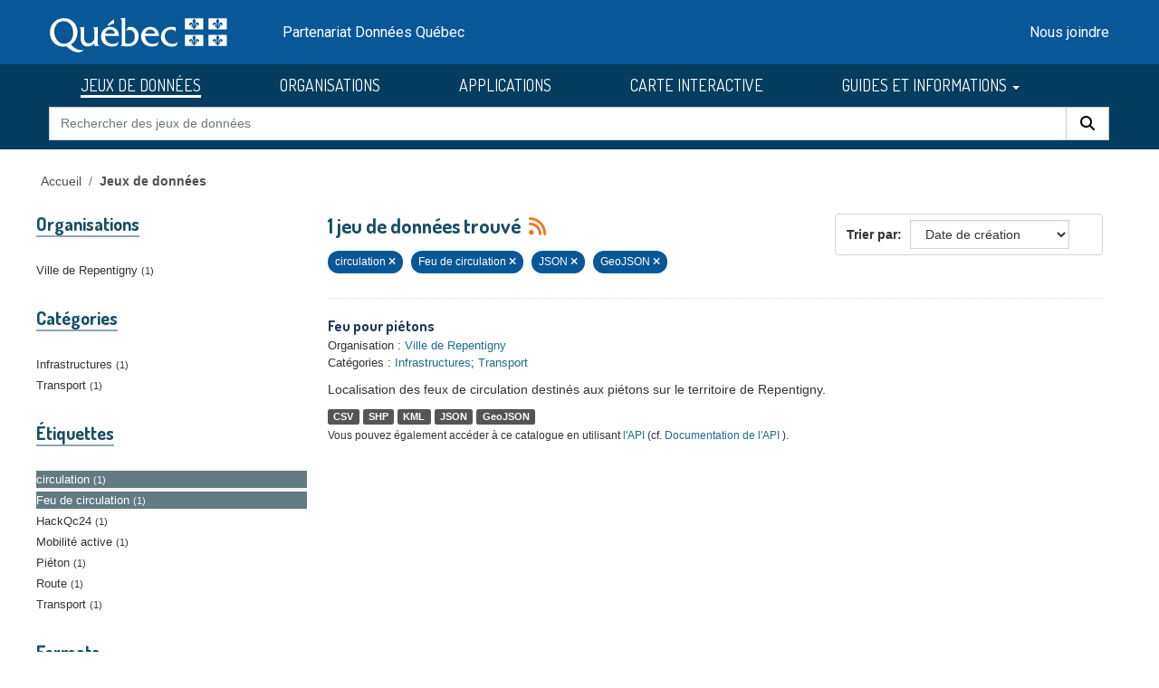

--- FILE ---
content_type: text/html; charset=utf-8
request_url: https://donneesquebec.ca/recherche/dataset/?sort=metadata_created+desc&tags=circulation&res_format=JSON&res_format=GeoJSON&tags=Feu+de+circulation
body_size: 8442
content:
<!DOCTYPE html>
<!--[if IE 9]> <html lang="fr" class="ie9"> <![endif]-->
<!--[if gt IE 8]><!--> <html lang="fr"  > <!--<![endif]-->
  <head>
    <meta charset="utf-8" />
      <meta name="csrf_field_name" content="_csrf_token" />
      <meta name="_csrf_token" content="IjY4MmIxMGYxM2FhMDk3NjFmM2U4ZjZmNTU2NTQ3OGYwOGZmZGU0ODEi.aXkgkw.MtjmhIcr1-QNoWoUHE9iYUe8c5U" />

      <meta name="generator" content="ckan 2.11.3" />
      <meta name="viewport" content="width=device-width, initial-scale=1.0">
    <title>Jeu de données - Données Québec</title>

    
    <link rel="shortcut icon" href="/recherche/images/favicon.ico" />
  <link href="https://fonts.googleapis.com/css2?family=Dosis:wght@400;500;700&display=swap" rel="stylesheet">
  <link href="https://fonts.googleapis.com/css2?family=Roboto&display=swap" rel="stylesheet">
  
  
  <script type="text/javascript" src="https://code.jquery.com/jquery-3.7.1.min.js" id="jquery-core-js"></script>
  <script type="text/javascript" src="https://code.jquery.com/jquery-migrate-3.4.1.min.js" id="jquery-migrate-js"></script>
  <link rel="stylesheet" id="cookie-notice-front-css" href="https://beta.donneesquebec.ca/wp-content/plugins/cookie-notice/css/front.min.css?ver=2.4.18" type="text/css" media="all">
 
  <script type="text/javascript" id="cookie-notice-front-js-before">
    
    function generateNonce(length) {
      var text = "";
      var possible = "abcdefghijklmnopqrstuvwxyz0123456789";
      for(var i = 0; i < length; i++) {
          text += possible.charAt(Math.floor(Math.random() * possible.length));
      }
      return '"'+text+'"';
    }

    /* <![CDATA[ */
    //var cnArgs = {"ajaxUrl":"https:\/\/beta.donneesquebec.ca\/wp-admin\/admin-ajax.php","hideEffect":"fade","position":"bottom","onScroll":false,"onScrollOffset":100,"onClick":false,"cookieName":"cookie_notice_accepted","cookieTime":2592000,"cookieTimeRejected":2592000,"globalCookie":false,"redirection":false,"cache":true,"revokeCookies":false,"revokeCookiesOpt":"automatic"};
    //cnArgs.nonce = myNonce;    
   /* ]]> */
   const cnArgs = new Object();
   cnArgs.ajaxUrl="https:\/\/beta.donneesquebec.ca\/wp-admin\/admin-ajax.php";
   cnArgs.nonce = generateNonce(10);
   cnArgs.hideEffect="fade";
   cnArgs.position="bottom";
   cnArgs.onScroll=false;
   cnArgs.onScrollOffset=100;
   cnArgs.onClick=false;
   cnArgs.cookieName="cookie_notice_accepted";
   cnArgs.cookieTime=2592000;
   cnArgs.cookieTimeRejected=2592000;
   cnArgs.globalCookie=false;
   cnArgs.redirection=false;
   cnArgs.cache=true;
   cnArgs.revokeCookies=false;
   cnArgs.revokeCookiesOpt="automatic";
  </script>
  <script type="text/javascript" src="https://beta.donneesquebec.ca/wp-content/plugins/cookie-notice/js/front.min.js?ver=2.4.18" id="cookie-notice-front-js"></script>
  
  

  
    
    
  
  
  
    
      
      
      
    
    
    

  

   

  

    
     

     

  


    
    <link href="/recherche/webassets/base/51d427fe_main.css" rel="stylesheet"/>
<link href="/recherche/webassets/ckanext-geoview/f197a782_geo-resource-styles.css" rel="stylesheet"/>
<link href="/recherche/webassets/ckanext-activity/8dd77216_activity.css" rel="stylesheet"/>
<link href="/recherche/webassets/vendor/f3b8236b_select2.css" rel="stylesheet"/>
<link href="/recherche/webassets/vendor/53df638c_fontawesome.css" rel="stylesheet"/>
<link href="/recherche/webassets/showcase/3e403bb0_ckanext_showcase.css" rel="stylesheet"/>
<link href="/recherche/webassets/dqc_showcase/00ab1be7_dqc_showcase_css.css" rel="stylesheet"/>
<link href="/recherche/webassets/ckanext-scheming/728ec589_scheming_css.css" rel="stylesheet"/>
<link href="/recherche/webassets/dqc_scheming/8db089b6_dqc_scheming_css.css" rel="stylesheet"/>
<link href="/recherche/webassets/ckanext-hierarchy/1c5c8fe1_hierarchy.css" rel="stylesheet"/>
<link href="/recherche/webassets/dqc_hierarchy/2131ea14_dqc_hierarchy_css.css" rel="stylesheet"/>
<link href="/recherche/webassets/dqc_theme/f37132cb_dqc_theme_css.css" rel="stylesheet"/>
    
    

  </head>

  
  <body data-site-root="https://www.donneesquebec.ca/recherche/" data-locale-root="https://www.donneesquebec.ca/recherche/" >

    
    <div class="visually-hidden-focusable"><a href="#content">Skip to main content</a></div>
  

  
    


  
  
    
  

  <div class="contenu-fluide piv">
    <div class="contenu-fixe">
      <div class="row">
        <div class="col-4 d-flex align-items-center"><a href="#field-giant-search" class="visuallyHidden passerContenu" tabindex="1">Passer au contenu</a></div>
      </div>
      <div class="ligne" id="entetePiv">
        <div class="d-flex align-items-center zone1">
          <a tabindex="5" href="/"><img id="pivImage" alt="quebec logo" src="/recherche/images/QUEBEC_blanc.svg" width="256" height="72"></a>
        </div> <!-- zone1 -->
        <div class="d-flex align-items-center zone2">
          <div class="identite desktop">Partenariat Données Québec</div>
        </div> <!-- zone2 -->
        <div class="d-flex justify-content-end align-items-center zone3">
          <div class="zoneMenu">
            <div class="toggle_btn"><span></span></div>
            <div class="menu_mobile nav">
              <div class="menu_mobile--site mobile">
                <li class="active"><a href="/recherche/dataset/">JEUX DE DONNÉES</a></li><li><a href="/recherche/organization/">ORGANISATIONS</a></li><li><a href="/recherche/showcase">APPLICATIONS</a></li>
                <li><a title="CARTE INTERACTIVE" target="_blank" href="https://www.carte-igo.donneesquebec.ca/">CARTE INTERACTIVE</a></li>
                <li><a title="GUIDES ET INFORMATIONS" href="#" data-bs-toggle="dropdown" class="dropdown-toggle" aria-haspopup="true" aria-expanded="false">GUIDES ET INFORMATIONS</a></li>
                <li><a title="EXPLORER les données" href="/explorer">EXPLORER les données</a></li>
                <li><a title="EXPLOITER les données" href="/exploiter">EXPLOITER les données</a></li>
                <li><a title="DIFFUSER des données" href="/diffusion">DIFFUSER des données</a></li>
              </div>
              <div class="menu_mobile--piv"><a href="/contact" tabindex="25">Nous joindre</a></div>
            </div>
          </div> <!-- zoneMenu -->
        </div> <!-- zone3 -->
      </div> <!-- entetePiv -->
      <div class="row" id="entetePiv--titreMobile">
        <div class="titreM mobile"><p>Partenariat Données Québec</p></div>
      </div>
    </div> <!-- contenu-fixe -->
  </div> <!-- contenu fluide -->
  <div id="siteMenu">
    <div class="contenu-fluide">
      <div class="contenu-fixe">
        <div id="entetePiv">
          <div class="d-flex align-items-center">
            <nav class="collapse navbar-collapse navbar-right" role="navigation">
              <div id="navbar-collapsed" class="menu-menu-principal-francais-container">
                <ul id="menu-menu-principal-francais-1" class="nav navbar-nav dosis-reg">
                  <li id="menu-item-336" class="menu-principal-donnees menu-item menu-item-type-custom menu-item-object-custom menu-item-336">
   	            <a title="JEUX DE DONNÉES" href="/recherche/dataset?sort=metadata_created+desc">JEUX DE DONNÉES</a>
                  </li>
                  <li class="menu-principal-organisations menu-item menu-item-type-custom menu-item-object-custom menu-item-484">
	            <a title="ORGANISATIONS" href="/recherche/organization">ORGANISATIONS</a>
                  </li>
                  <li class="menu-principal-applications menu-item menu-item-type-custom menu-item-object-custom menu-item-463">
	            <a title="APPLICATIONS" href="/recherche/applications/">APPLICATIONS</a>
                  </li>
                  <li class="menu-item menu-item-type-custom menu-item-object-custom menu-item-135553">
                    <a title="CARTE INTERACTIVE" target="_blank" href="https://www.carte-igo.donneesquebec.ca/">CARTE INTERACTIVE</a>
                  </li>
                  <li class="menu-item menu-item-type-custom menu-item-object-custom menu-item-has-children menu-item-135449 dropdown">
                    <a title="GUIDES ET INFORMATIONS" href="#" data-bs-toggle="dropdown" class="dropdown-toggle" aria-haspopup="true" aria-expanded="false">GUIDES ET INFORMATIONS
                      <span class="caret"></span>
                    </a>
                    <ul role="menu" class="dropdown-menu" aria-labelledby="dropdownMenuLink">
                      <li class="menu-item menu-item-type-custom menu-item-object-custom menu-item-135450">
                        <a class="dropdown-item" title="EXPLORER les donn&eacute;es" href="/explorer"><span>EXPLORER les donn&eacute;es</span></a>
                      </li>
                      <li class="menu-item menu-item-type-custom menu-item-object-custom menu-item-135451">
                        <a class="dropdown-item" title="EXPLOITER les donn&eacute;es" href="/exploiter"><span>EXPLOITER les donn&eacute;es</span></a>
                      </li>
                      <li class="menu-item menu-item-type-post_type menu-item-object-page menu-item-135552">
                        <a class="dropdown-item" title="DIFFUSER des donn&eacute;es" href="/diffusion"><span>DIFFUSER des donn&eacute;es</span></a>
                      </li>
                    </ul>
                  </li>
                </ul>
              </div>
            </nav>
          </div>
	  <form action="/recherche/dataset" id="dqc-search-form-header" method="get" data-module="select-switch">
            <div id="dqc-search-header" class="input-group search-input-group">
	      <input type="hidden" name="organization" value="">
              <input aria-label="Rechercher des jeux de donn&eacute;es" id="field-giant-search" type="text" class="form-control input-lg" name="q" value="" autocomplete="off" placeholder="Rechercher des jeux de donn&eacute;es">
              <span class="input-group-btn">
                <button class="btn btn-default btn-lg dqc-btn-search" type="submit" value="search" aria-label="Rechercher">
                  <span class="fa fa-search"></span>
                </button>
              </span>
            </div>
	  </form>
        </div>
      </div>
    </div>
  </div>

  <!-- div class="zoneAlert" role="status" aria-live="polite" aria-label="Avis de maintenance – indisponibilité temporaire du portail">
    <div class="container">
      <div class="alert-compact">
        <i class="qc-icon" data-img-type="warning" aria-hidden="true"></i>
        <div class="alert-content">
          <div class="alert-text">
            Une mise à jour planifiée du portail Données Québec est prévue <strong>le 13 novembre 2025</strong>, entre <strong>6 h et 17 h</strong>.<br> Pendant la maintenance, la modification des données sera impossible et le service pourra être interrompu.
          </div>
        </div>
      </div>
    </div>
  </div -->




  
    <div class="main">
      <div id="content" class="container">
        
          
            <div class="flash-messages">
              
                
              
            </div>
          

          
            <div class="toolbar" role="navigation" aria-label="Breadcrumb">
              
                
                  <ol class="breadcrumb">
                    

<li class="home"><a href="/" title="Accueil">Accueil</a></li>
                    
  <li class="active"><a href="/recherche/dataset/">Jeux de données</a></li>

                  </ol>
                
              
            </div>
          

          <div class="row wrapper">
            
            
  
  
  


            
              <aside class="secondary col-md-3">
                
                
  <div class="filters">
    <div>
      
        

    
    
	
	    
		<section class="module module-narrow module-shallow">
		    
  <h2 class="module-heading">
    <i class="fa fa-filter"></i>
    
    
    Organisations
  </h2>

		    
  
    
    
      <nav>
        <ul class="list-unstyled nav nav-simple nav-facet">
            
                
                
                  
                
                
                
                
                  
                  
                  

                
                
                
                <li class="nav-item">
                  <a href="/recherche/dataset/?sort=metadata_created+desc&amp;tags=circulation&amp;tags=Feu+de+circulation&amp;res_format=JSON&amp;res_format=GeoJSON&amp;organization=ville-de-repentigny" title="">
                    <span class="item-label">Ville de Repentigny</span><span class="hidden separator"> - </span> <span class="item-count badge">1</span>
                  </a>
                </li>
               
            
        </ul>
      </nav>
      
      
        
      
      <p class="module-footer">
        
          
        
      </p>
    
  

		</section>
	    
	
    

      
        

    
    
	
	    
		<section class="module module-narrow module-shallow">
		    
  <h2 class="module-heading">
    <i class="fa fa-filter"></i>
    
    
    Catégories
  </h2>

		    
  
    
    
      <nav>
        <ul class="list-unstyled nav nav-simple nav-facet">
            
                
                
                  
                
                
                
                
                  
                  
                  

                
                
                
                <li class="nav-item">
                  <a href="/recherche/dataset/?sort=metadata_created+desc&amp;tags=circulation&amp;tags=Feu+de+circulation&amp;res_format=JSON&amp;res_format=GeoJSON&amp;groups=infrastructures" title="">
                    <span class="item-label">Infrastructures</span><span class="hidden separator"> - </span> <span class="item-count badge">1</span>
                  </a>
                </li>
               
            
                
                
                  
                
                
                
                
                  
                  
                  

                
                
                
                <li class="nav-item">
                  <a href="/recherche/dataset/?sort=metadata_created+desc&amp;tags=circulation&amp;tags=Feu+de+circulation&amp;res_format=JSON&amp;res_format=GeoJSON&amp;groups=transport" title="">
                    <span class="item-label">Transport</span><span class="hidden separator"> - </span> <span class="item-count badge">1</span>
                  </a>
                </li>
               
            
        </ul>
      </nav>
      
      
        
      
      <p class="module-footer">
        
          
        
      </p>
    
  

		</section>
	    
	
    

      
        

    
    
	
	    
		<section class="module module-narrow module-shallow">
		    
  <h2 class="module-heading">
    <i class="fa fa-filter"></i>
    
    
    Étiquettes
  </h2>

		    
  
    
    
      <nav>
        <ul class="list-unstyled nav nav-simple nav-facet">
            
                
                
                  
                
                
                
                
                  
                  
                  

                
                
                
                <li class="nav-item active">
                  <a href="/recherche/dataset/?sort=metadata_created+desc&amp;tags=Feu+de+circulation&amp;res_format=JSON&amp;res_format=GeoJSON" title="">
                    <span class="item-label">circulation</span><span class="hidden separator"> - </span> <span class="item-count badge">1</span>
                  </a>
                </li>
               
            
                
                
                  
                
                
                
                
                  
                  
                  

                
                
                
                <li class="nav-item active">
                  <a href="/recherche/dataset/?sort=metadata_created+desc&amp;tags=circulation&amp;res_format=JSON&amp;res_format=GeoJSON" title="">
                    <span class="item-label">Feu de circulation</span><span class="hidden separator"> - </span> <span class="item-count badge">1</span>
                  </a>
                </li>
               
            
                
                
                  
                
                
                
                
                  
                  
                  

                
                
                
                <li class="nav-item">
                  <a href="/recherche/dataset/?sort=metadata_created+desc&amp;tags=circulation&amp;tags=Feu+de+circulation&amp;res_format=JSON&amp;res_format=GeoJSON&amp;tags=HackQc24" title="">
                    <span class="item-label">HackQc24</span><span class="hidden separator"> - </span> <span class="item-count badge">1</span>
                  </a>
                </li>
               
            
                
                
                  
                
                
                
                
                  
                  
                  

                
                
                
                <li class="nav-item">
                  <a href="/recherche/dataset/?sort=metadata_created+desc&amp;tags=circulation&amp;tags=Feu+de+circulation&amp;res_format=JSON&amp;res_format=GeoJSON&amp;tags=Mobilit%C3%A9+active" title="">
                    <span class="item-label">Mobilité active</span><span class="hidden separator"> - </span> <span class="item-count badge">1</span>
                  </a>
                </li>
               
            
                
                
                  
                
                
                
                
                  
                  
                  

                
                
                
                <li class="nav-item">
                  <a href="/recherche/dataset/?sort=metadata_created+desc&amp;tags=circulation&amp;tags=Feu+de+circulation&amp;res_format=JSON&amp;res_format=GeoJSON&amp;tags=Pi%C3%A9ton" title="">
                    <span class="item-label">Piéton</span><span class="hidden separator"> - </span> <span class="item-count badge">1</span>
                  </a>
                </li>
               
            
                
                
                  
                
                
                
                
                  
                  
                  

                
                
                
                <li class="nav-item">
                  <a href="/recherche/dataset/?sort=metadata_created+desc&amp;tags=circulation&amp;tags=Feu+de+circulation&amp;res_format=JSON&amp;res_format=GeoJSON&amp;tags=Route" title="">
                    <span class="item-label">Route</span><span class="hidden separator"> - </span> <span class="item-count badge">1</span>
                  </a>
                </li>
               
            
                
                
                  
                
                
                
                
                  
                  
                  

                
                
                
                <li class="nav-item">
                  <a href="/recherche/dataset/?sort=metadata_created+desc&amp;tags=circulation&amp;tags=Feu+de+circulation&amp;res_format=JSON&amp;res_format=GeoJSON&amp;tags=Transport" title="">
                    <span class="item-label">Transport</span><span class="hidden separator"> - </span> <span class="item-count badge">1</span>
                  </a>
                </li>
               
            
        </ul>
      </nav>
      
      
        
      
      <p class="module-footer">
        
          
        
      </p>
    
  

		</section>
	    
	
    

      
        

    
    
	
	    
		<section class="module module-narrow module-shallow">
		    
  <h2 class="module-heading">
    <i class="fa fa-filter"></i>
    
    
    Formats
  </h2>

		    
  
    
    
      <nav>
        <ul class="list-unstyled nav nav-simple nav-facet">
            
                
                
                  
                
                
                
                
                  
                  
                  

                
                
                
                <li class="nav-item">
                  <a href="/recherche/dataset/?sort=metadata_created+desc&amp;tags=circulation&amp;tags=Feu+de+circulation&amp;res_format=JSON&amp;res_format=GeoJSON&amp;res_format=CSV" title="">
                    <span class="item-label">CSV</span><span class="hidden separator"> - </span> <span class="item-count badge">1</span>
                  </a>
                </li>
               
            
                
                
                  
                
                
                
                
                  
                  
                  

                
                
                
                <li class="nav-item active">
                  <a href="/recherche/dataset/?sort=metadata_created+desc&amp;tags=circulation&amp;tags=Feu+de+circulation&amp;res_format=JSON" title="">
                    <span class="item-label">GeoJSON</span><span class="hidden separator"> - </span> <span class="item-count badge">1</span>
                  </a>
                </li>
               
            
                
                
                  
                
                
                
                
                  
                  
                  

                
                
                
                <li class="nav-item active">
                  <a href="/recherche/dataset/?sort=metadata_created+desc&amp;tags=circulation&amp;tags=Feu+de+circulation&amp;res_format=GeoJSON" title="">
                    <span class="item-label">JSON</span><span class="hidden separator"> - </span> <span class="item-count badge">1</span>
                  </a>
                </li>
               
            
                
                
                  
                
                
                
                
                  
                  
                  

                
                
                
                <li class="nav-item">
                  <a href="/recherche/dataset/?sort=metadata_created+desc&amp;tags=circulation&amp;tags=Feu+de+circulation&amp;res_format=JSON&amp;res_format=GeoJSON&amp;res_format=KML" title="">
                    <span class="item-label">KML</span><span class="hidden separator"> - </span> <span class="item-count badge">1</span>
                  </a>
                </li>
               
            
                
                
                  
                
                
                
                
                  
                  
                  

                
                
                
                <li class="nav-item">
                  <a href="/recherche/dataset/?sort=metadata_created+desc&amp;tags=circulation&amp;tags=Feu+de+circulation&amp;res_format=JSON&amp;res_format=GeoJSON&amp;res_format=SHP" title="">
                    <span class="item-label">SHP</span><span class="hidden separator"> - </span> <span class="item-count badge">1</span>
                  </a>
                </li>
               
            
        </ul>
      </nav>
      
      
        
      
      <p class="module-footer">
        
          
        
      </p>
    
  

		</section>
	    
	
    

      
        

    
    
	
	    
		<section class="module module-narrow module-shallow">
		    
  <h2 class="module-heading">
    <i class="fa fa-filter"></i>
    
    
    Licences
  </h2>

		    
  
    
    
      <nav>
        <ul class="list-unstyled nav nav-simple nav-facet">
            
                
                
                  
                
                
                
                
                  
                  
                  

                
                
                
                <li class="nav-item">
                  <a href="/recherche/dataset/?sort=metadata_created+desc&amp;tags=circulation&amp;tags=Feu+de+circulation&amp;res_format=JSON&amp;res_format=GeoJSON&amp;license_id=cc-by" title="">
                    <span class="item-label">Attribution (CC-BY 4.0)</span><span class="hidden separator"> - </span> <span class="item-count badge">1</span>
                  </a>
                </li>
               
            
        </ul>
      </nav>
      
      
        
      
      <p class="module-footer">
        
          
        
      </p>
    
  

		</section>
	    
	
    

      
        

    
    
	
	    
		<section class="module module-narrow module-shallow">
		    
  <h2 class="module-heading">
    <i class="fa fa-filter"></i>
    
    
    Types de ressources
  </h2>

		    
  
    
    
      <nav>
        <ul class="list-unstyled nav nav-simple nav-facet">
            
                
                
                  
                
                
                
                
                  
                  
                  

                
                
                
                <li class="nav-item">
                  <a href="/recherche/dataset/?sort=metadata_created+desc&amp;tags=circulation&amp;tags=Feu+de+circulation&amp;res_format=JSON&amp;res_format=GeoJSON&amp;res_type=donnees" title="">
                    <span class="item-label">Données</span><span class="hidden separator"> - </span> <span class="item-count badge">1</span>
                  </a>
                </li>
               
            
        </ul>
      </nav>
      
      
        
      
      <p class="module-footer">
        
          
        
      </p>
    
  

		</section>
	    
	
    

      
        

    
    
	
	    
		<section class="module module-narrow module-shallow">
		    
  <h2 class="module-heading">
    <i class="fa fa-filter"></i>
    
    
    Niveau d&#39;accès
  </h2>

		    
  
    
    
      <nav>
        <ul class="list-unstyled nav nav-simple nav-facet">
            
                
                
                  
                
                
                
                
                  
                  
                  

                
                
                
                <li class="nav-item">
                  <a href="/recherche/dataset/?sort=metadata_created+desc&amp;tags=circulation&amp;tags=Feu+de+circulation&amp;res_format=JSON&amp;res_format=GeoJSON&amp;inv_access_level=open" title="">
                    <span class="item-label">Ouvert</span><span class="hidden separator"> - </span> <span class="item-count badge">1</span>
                  </a>
                </li>
               
            
        </ul>
      </nav>
      
      
        
      
      <p class="module-footer">
        
          
        
      </p>
    
  

		</section>
	    
	
    

      
    </div>
    <a class="close no-text hide-filters"><i class="fa fa-times-circle"></i><span class="text">close</span></a>
  </div>

              </aside>
            

            
              <div class="primary col-md-9 col-xs-12" role="main">
                
                
  <section class="module">
    <div class="module-content">
      
        
      
      
        
        
        







<form id="dataset-search-form" class="search-form" method="get" data-module="select-switch">

  
  <div class="input-group search-input-group">
      <input aria-label="Rechercher des jeux de données pour cette catégorie" id="field-giant-search" type="text" class="form-control input-lg" name="q" value="" autocomplete="off" placeholder="Rechercher des jeux de données pour cette catégorie">
    
      <span class="input-group-btn">
       <button class="btn btn-default btn-lg" type="submit" value="search" aria-label="Rechercher">
         <i class="fa fa-search"></i>
       </button>
      </span>
    
  </div>


  
    <span>






<input type="hidden" name="tags" value="circulation" />





<input type="hidden" name="tags" value="Feu de circulation" />





<input type="hidden" name="res_format" value="JSON" />





<input type="hidden" name="res_format" value="GeoJSON" />



</span>
  

  
  
  
    <div class="form-select form-group control-order-by">
      <label for="field-order-by">Trier par</label>
      <select id="field-order-by" name="sort" class="form-control">
        
          
            <option value="score desc, metadata_modified desc">Pertinence</option>
          
        
          
            <option value="title_string asc">Titre</option>
          
        
          
            <option value="metadata_modified desc">Date de modification</option>
          
        
          
            <option value="metadata_created desc" selected="selected">Date de création</option>
          
        
          
            <option value="views_recent desc">Popularité</option>
          
        
      </select>
      
        <button class="btn btn-default js-hide" type="submit">Go</button>
      
    </div>
  


  
  
    <h2>
      

  
  
  
  

1 jeu de données trouvé
      
      
        
          
              
      
      <a href="/recherche/feeds/dataset.atom" title="Flux RSS"><i class="fa-solid fa-rss" alt="Flux RSS"></i></a>
    </h2>
  


  
  
    <p class="filter-list">
      
        
        
        
        
          <span class="filtered pill">
                circulation
              
            <a href="/recherche/dataset/?sort=metadata_created+desc&amp;tags=Feu+de+circulation&amp;res_format=JSON&amp;res_format=GeoJSON" class="remove" title="Retirer"><i class="fa fa-times"></i></a>
          </span>
        
          <span class="filtered pill">
                Feu de circulation
              
            <a href="/recherche/dataset/?sort=metadata_created+desc&amp;tags=circulation&amp;res_format=JSON&amp;res_format=GeoJSON" class="remove" title="Retirer"><i class="fa fa-times"></i></a>
          </span>
        
      
        
        
        
        
          <span class="filtered pill">
                JSON
              
            <a href="/recherche/dataset/?sort=metadata_created+desc&amp;tags=circulation&amp;tags=Feu+de+circulation&amp;res_format=GeoJSON" class="remove" title="Retirer"><i class="fa fa-times"></i></a>
          </span>
        
          <span class="filtered pill">
                GeoJSON
              
            <a href="/recherche/dataset/?sort=metadata_created+desc&amp;tags=circulation&amp;tags=Feu+de+circulation&amp;res_format=JSON" class="remove" title="Retirer"><i class="fa fa-times"></i></a>
          </span>
        
      
    </p>
    <a class="show-filters btn btn-default">Filtrer les resultats</a>
  


</form>




      
      
        

  
    <ul class="dataset-list list-unstyled">
    	
	      
	        




  <li class="dataset-item">
    
      <div class="dataset-content">
        
  <h3 class="dataset-heading short">
    
      
    
    
      <a href="/recherche/dataset/feu-pieton">Feu pour piétons</a>
    
    
      
      

    
  </h3>

  
  

  
  

  
  


        
  
  <div class="dqc-org-cat">
    Organisation : <a href="/recherche/organization/ville-de-repentigny">Ville de Repentigny</a>
  </div>
  <div class="dqc-org-cat">Catégories&nbsp;:
      
        <a href="/recherche/group/infrastructures">Infrastructures</a>;
        <a href="/recherche/group/transport">Transport</a></div>
  
    <div class="dqc-notes">Localisation des feux de circulation destinés aux piétons sur le territoire de Repentigny.</div>
  

      </div>
      
        
          
            <ul class="dataset-resources list-unstyled">
              
  
    <li>
      <span class="label label-default">CSV</span>
    </li>
  
    <li>
      <span class="label label-default">SHP</span>
    </li>
  
    <li>
      <span class="label label-default">KML</span>
    </li>
  
    <li>
      <span class="label label-default">JSON</span>
    </li>
  
    <li>
      <span class="label label-default">GeoJSON</span>
    </li>
  

            </ul>
          
        
      
    
  </li>

	      
	    
    </ul>
  

      
    </div>

    
      
    
  </section>

  
    <section class="module">
      <div class="module-content">
        
          <small>
            Vous pouvez également accéder à ce catalogue en utilisant 
          <a href="/page-api/" target="_blank">l'API</a>
          (cf. 
          <a href="https://docs.ckan.org/en/2.11/api/index.html" target="_blank">Documentation de l'API</a>
          ).
          </small>
        
      </div>
    </section>
  

              </div>
            
          </div>
        
      </div>
    </div>
  
    <footer class="site-footer">
  <div class="container">
    

  
  <div id="cookie-notice" role="dialog" class="cookie-revoke-visible cookie-notice-hidden cn-position-bottom cn-effect-fade" aria-label="Cookie Notice">
  
    <div class="cookie-notice-container">
      <div class="cn-text-container-block">
        <span id="cn-notice-text1" class="cn-text-container">
          <h2>Utilisation des témoins de connexion</h2>
        </span>      
        <span id="cn-notice-text" class="cn-text-container">
          Nous utilisons des témoins de connexion (cookies) qui permettent d’assurer le bon fonctionnement de notre site Web, d’améliorer votre expérience de navigation et d’évaluer la performance de notre site.
        </span>
        <span class="cn-text-container"></span>
        <span id="cn-notice-text2" class="cn-text-container">
          Pour plus d’information, vous pouvez consulter notre <a class="faq-more-questions-link" href="https://beta.donneesquebec.ca/politique-de-confidentialite/">Politique de confidentialité</a>.
        </span>
      </div>
      <span id="cn-notice-buttons" class="cn-buttons-container">
        <a href="#" id="cn-accept-cookie" data-cookie-set="accept" class="cn-set-cookie cn-button cn-button-custom btn btn-primary" aria-label="Je comprends">
          Je comprends
        </a>
      </span>
    </div>
  
  </div>
  <script type="text/javascript" id="cookie-verification">
    function checkCookie() {      
      $( window ).on( "load", function() {
        if ($("body").hasClass("cookies-set")) {
          $( "#cookie-notice" ).removeClass( "cookie-notice-visible" );
          $( "#cookie-notice" ).addClass( "cookie-notice-hidden" );
          $( "#cookie-notice" ).removeClass( "cookie-revoke-hidden" );
          $( "#cookie-notice" ).addClass( "cookie-revoke-visible" );   
          $( "#cookie-notice" ).removeClass( "cn-animated" );    
        } else if($("body").hasClass("cookies-not-set")) {
          $( "#cookie-notice" ).removeClass( "cookie-notice-hidden" );
          $( "#cookie-notice" ).addClass( "cookie-notice-visible" );
          $( "#cookie-notice" ).removeClass( "cookie-revoke-visible" );
          $( "#cookie-notice" ).addClass( "cookie-revoke-hidden" );
          $( "#cookie-notice" ).removeClass( "cn-animated" );  
        }
        if ($('#cookie-notice').length > 0 && !($('body').hasClass('cookies-set'))) {

          //var overlayBody = $('<div></div>', { class: 'cookies-overlay-body'});
          //$('#cookie-notice').wrap(overlayBody);
 
          //$('body').append(overlayBody);
          //const $floatingDiv = $('#cookie-notice');
  
          // Function to trap tabbing inside the floating div
          function trapTabbing(event) {            // If Tab key is pressed
              if (event.key === 'Tab') {
  
                  const $focusableElements = $floatingDiv.find('input, button, a'); // Select input and button elements inside floating-div
                  const firstFocusableElement = $focusableElements.first();
                  const lastFocusableElement = $focusableElements.last();
  
                  // Shift + Tab (move backwards) behavior
                  if (event.shiftKey) {
                      if (document.activeElement === firstFocusableElement[0] || !$focusableElements.is(document.activeElement)) {
                          lastFocusableElement[0].focus(); // Focus the last element if Shift + Tab on the first element
                          event.preventDefault(); // Prevent the default tabbing
                      }
                  }
                  // Tab (move forwards) behavior
                  else {
                      if (document.activeElement === lastFocusableElement[0] || !$focusableElements.is(document.activeElement)) {
                          firstFocusableElement[0].focus(); // Focus the first element if Tab on the last element
                          event.preventDefault(); // Prevent the default tabbing
                      }
                  }
              }
          }
  
          // Add event listener for keydown event
          $floatingDiv.on('keydown', trapTabbing);
          $(document).on('keydown', trapTabbing);
  
  
          var observer = new MutationObserver(function (mutations, observer) {
              for (let mutation of mutations) {
                  if (mutation.type === 'attributes' && mutation.attributeName === 'class' && $('body').hasClass('cookies-set')) {
                      $('#cookie-notice').unwrap();
                      $floatingDiv.off('keydown', trapTabbing);
                      $(document).off('keydown', trapTabbing);
                      observer.disconnect();
                      $('#cookie-notice').hide();
                  }
              }
          });
  
          var target = document.querySelector('body');
          observer.observe(target, {
              attributes: true
          });
  
        } else if($('#cookie-notice').length > 0){
          $('#cookie-notice').hide();
        }

      });       
      
      
      
    }
    checkCookie();
  </script>
   

  <div id="footer" class="row">
    <div class="col-md-4 footer-links">
      <h4>En savoir plus</h4>
      <ul class="list-unstyled dqc-footer-links">
        <li><a href="/licence/">Licence d'utilisation</a></li>
        <li><a href="/recherche/stats/">Statistiques</a></li>
	      <li><a href="/page-api/">Interface de programmation d'application (API)</a></li>
        <li><a href="/actualites/">Quoi de neuf?</a></li>
        <li><a href="/foire-aux-questions/">Foire aux questions (FAQ)</a></li>
      </ul>
    </div>
    <div class="col-md-4 footer-links">
      <h4>Partenariat</h4>
      <ul class="list-unstyled dqc-footer-links">
        <li><a href="/lignes-directrices-sur-la-diffusion-de-donnees-ouvertes/">Lignes directrices</a></li>
        <li><a href="/normes-etablies/">Normes établies<img class="dqc_norm_picto" src="/recherche/images/Icone_normalise_picto.svg" /></a></li>
        <li><a href="/donnees-ouvertes-de-reference">Données ouvertes de référence<img class="dqc_ref_picto" src="/recherche/images/Icone_JeuxReference_picto.svg" /></a></li>
	      <li><a href="/politique-cadre/">Politique-cadre municipale</a></li>
	      <li><a href="https://hackqc.donneesquebec.ca/" target="_blank">HackQC<img class="linkExtImg" src="/recherche/images/lien-externe-blanc.svg"></a></li>
      </ul>
    </div>
    <div class="col-md-3 footer-links">
      <nav>
        <h4>Nous joindre</h4>
        <ul class="list-unstyled dqc-footer-links dqc-footer-icons">
          <li><a href="/contact" title="Nous joindre"><span class="fa fa-envelope"></span></a></li>
        </ul>
      </nav>
      <nav>
        <h4>Nous suivre</h4>
        <ul class="list-inline dqc-footer-links dqc-footer-icons">
          <li class="list-inline-item"><a href="https://twitter.com/GouvOuvertQc" target="_blank" title="X"><span class="fa-brands fa-x-twitter"></span></a></li>
          <li class="list-inline-item"><a href="/recherche/feeds/dataset.atom" title="Fil RSS des jeux de donnÃƒÆ’Ã†â€™Ãƒâ€šÃ‚Â©es"><span class="fa-solid fa-rss"></span></a></li>
          <li class="list-inline-item"><a href="https://www.linkedin.com/groups/12703445/" target="_blank" title="LinkedIn"><span class="fa-brands fa-linkedin-in"></span></a></li>
          <li class="list-inline-item"><a href="https://www.youtube.com/channel/UC5IDqxFhKrBKDZXHID7cyEw" target="_blank" title="Youtube"><span class="fa-brands fa-youtube"></span></a></li>
        </ul>
      </nav>
    </div>
  </div>

 <!-- this div closes parent container in CKAN template -->
 </div>

  
  <div class="dqc-piv-bas">
    <div class="container">
      <div class="row">
        <div class="col-12">
          <ul class="list-inline mx-auto text-center text-body">
            <li><a href="/a-propos/">À propos</a></li>
            <li><a href="/accessibilite/">Accessibilité</a></li>
            <li><a href="/plan-du-site/">Plan du site</a></li>
            <li><a href="/consignes-de-securite/">Consignes de sécurité</a></li>
            <li><a href="/politique-de-confidentialite/">Politique de confidentialité</a></li>
          </ul>
        </div>
        <div class="col-12 text-center">
          <a href="https://quebec.ca" target="_blank">
	    <img id="logoFooter" class="logo" alt="Gouvernement du Québec." src="/recherche/images/QUEBEC_couleur.svg" style="height:50px"></a>
        </div>
        <div class="col-12 text-center">
	      <p><a href="https://www.quebec.ca/droit-auteur" class="notice" target="_blank" style="color:#000 !important;">Gouvernement du Québec,&nbsp;<script>document.write(new Date().getFullYear())</script></a></p>
        </div>
      </div>
    </div>

  <span id="dqc_boutonHautWrap">
    <span id="dqc_boutonHaut">
	    <img src="/recherche/images/fleche-haut.svg" alt="Retour au haut" title="Retour au haut">
    </span>
  </span>

  <!-- Modal pour le sondage -->
  <div id="surveyModal" class="modal-dialog modal-side modal-top-right" role="document">
    <div class="modal-content">
      <div class="modal-body">
        <span class="modal-title">Sondage Données Québec</span>
	      Vous utilisez des données? Vous avez des idées pour améliorer Données Québec? Prenez 5 minutes pour vous exprimer sur Consultation Québec.
      </div>
      <div class="modal-footer">
        <button id="takeSurvey" type="button" class="btn btn-primary" data-dismiss="modal">J'y vais!</button>
        <button id="closeSurvey" type="button" class="btn btn-primary">Non, merci</button>
      </div>
    </div>
  </div>

  <div id="copyURLDialog" class="fadeOut">
    <p class="copyMessage">L'URL du service Web a été copié dans le presse-papier</p>  	
  </div>

  <!-- this container has no end div: we use the one from CKAN's template -->
  
  



  
 
  <!-- Global Site Tag (gtag.js) - Google Analytics -->
<script async src="https://www.googletagmanager.com/gtag/js?id=G-5RS6V6X20Q"></script>
  <script>
  window.dataLayer = window.dataLayer || [];
  function gtag(){dataLayer.push(arguments);}
  gtag('js', new Date());
  gtag('config', 'G-5RS6V6X20Q');
  
  </script>



  
  
  <script>
    var CKAN = CKAN || {};
    CKAN.SITE_URL = CKAN.SITE_URL || 'https://www.donneesquebec.ca' + '/recherche';
  </script>

  <!-- mobile menu script -->
  <script>
    var btn = document.querySelector('.toggle_btn');
    var nav = document.querySelector('.nav');
    btn.onclick = function() {
      nav.classList.toggle('nav_open');
      btn.classList.toggle('toggle_btn_open');
    }
  </script>


  </div>
</footer>
  
  
  
  
  
  
  
  
    
  



  

  

  

  


  
    
    
    <script src="/recherche/webassets/vendor/240e5086_jquery.js" type="text/javascript"></script>
<script src="/recherche/webassets/vendor/773d6354_vendor.js" type="text/javascript"></script>
<script src="/recherche/webassets/vendor/6d1ad7e6_bootstrap.js" type="text/javascript"></script>
<script src="/recherche/webassets/vendor/529a0eb7_htmx.js" type="text/javascript"></script>
<script src="/recherche/webassets/base/a65ea3a0_main.js" type="text/javascript"></script>
<script src="/recherche/webassets/dqc_scheming/69c01bde_dqc_scheming_js.js" type="text/javascript"></script>
<script src="/recherche/webassets/base/b1def42f_ckan.js" type="text/javascript"></script>
<script src="/recherche/webassets/dqc_theme/f16e0e6a_dqc_theme_js.js" type="text/javascript"></script>
<script src="/recherche/webassets/tracking/8b59a308_tracking.js" type="text/javascript"></script>
<script src="/recherche/webassets/activity/0fdb5ee0_activity.js" type="text/javascript"></script>
  </body>
</html>